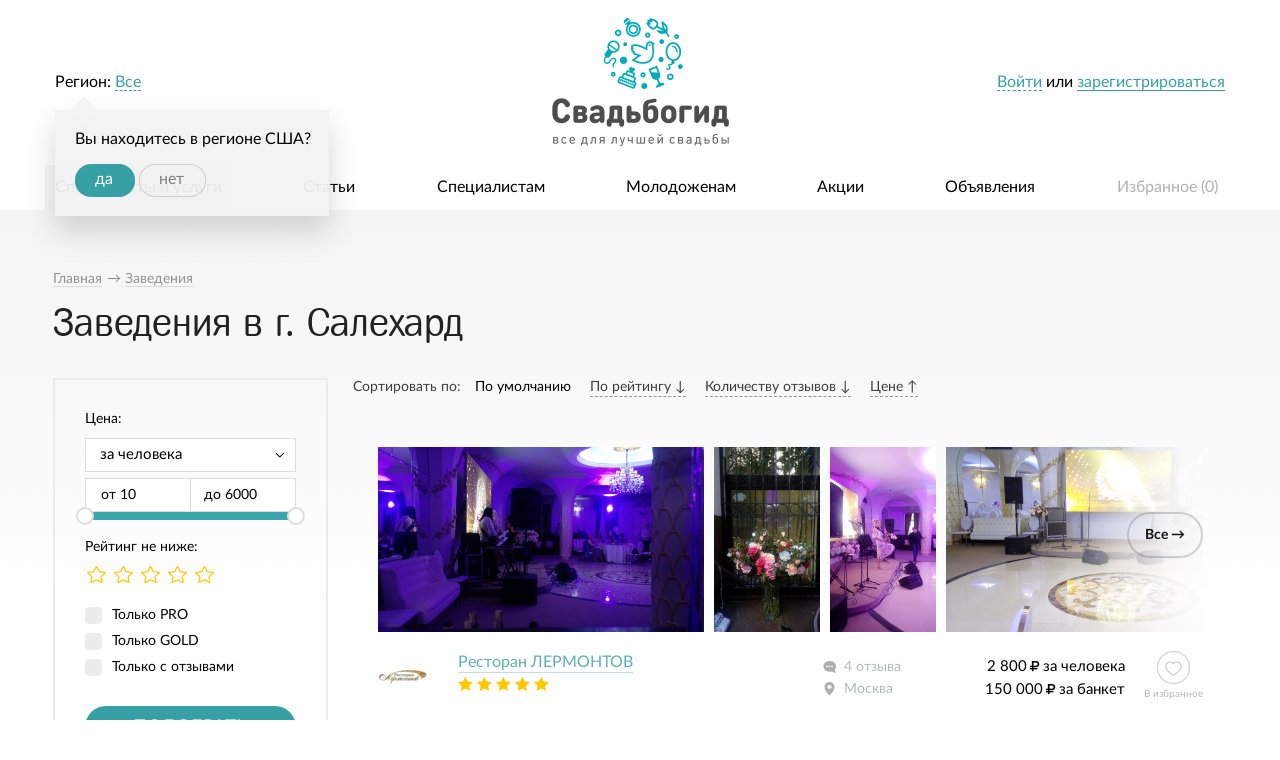

--- FILE ---
content_type: text/html; charset=UTF-8
request_url: https://svadbogid.ru/zavedenia/city-salekhard/
body_size: 10439
content:
<!DOCTYPE html>
<!--[if lt IE 7]> <html class="no-js lt-ie9 lt-ie8 lt-ie7" lang="ru"> <![endif]-->
<!--[if IE 7]> <html class="no-js lt-ie9 lt-ie8" lang="ru"> <![endif]-->
<!--[if IE 8]> <html class="no-js lt-ie9" lang="ru"> <![endif]-->
<!--[if gt IE 8]><!-->
<html class="no-js " lang="ru"> <!--<![endif]-->
<head>
	
<meta charset="utf-8">
    <title>Заведения от 1 руб. за человека - Салехард</title>
<meta name="keywords" content="svadbogid Заведения от 1 руб. за человека Салехард специальные предложения свадьба свадебное торжество организовать">
<meta name="description" content="При организации свадьбы портал Svadbogid рекомендует: Заведения Салехард от 1 руб. за человека от ведущих специалистов отрасли">


	<meta name="robots" content="noyaca"/>
    <meta property="og:type" content="website" />
	
    <meta property="og:url" content="https://svadbogid.ru/zavedenia/city-salekhard/" />
    

	
		<meta property="og:title" content="Все для лучшей свадьбы, svadbogid.ru" />
		<meta property="og:description" content="Современный портал для свадебных специалистов и полезный помощник для молодоженов." />
		<meta property="og:image" content="https://svadbogid.ru/svadbogid-social-share.jpg" />
	


	

	<link rel="canonical" href="http://svadbogid.ru/zavedenia/city-salekhard/">

	

	

	



    

	

    

    <link rel="stylesheet" href="/static/dist/css/1.0.7.all.css?v=1768793829"/>
    <script type="application/javascript" src="/static/dist/js/1.0.7.all.js?v=1768793829"></script>


    <link rel="shortcut icon" href="/favicon.ico" type="image/x-icon">
</head>
<body class="" >


<!-- Yandex.Metrika counter -->
<script type="text/javascript">
	(function (d, w, c) {
		(w[c] = w[c] || []).push(function() {
			try {
				w.yaCounter37202180 = new Ya.Metrika({
					id:37202180,
					clickmap:true,
					trackLinks:true,
					accurateTrackBounce:true,
					webvisor:true
				});
			} catch(e) { }
		});

		var n = d.getElementsByTagName("script")[0],
				s = d.createElement("script"),
				f = function () { n.parentNode.insertBefore(s, n); };
		s.type = "text/javascript";
		s.async = true;
		s.src = "https://mc.yandex.ru/metrika/watch.js";

		if (w.opera == "[object Opera]") {
			d.addEventListener("DOMContentLoaded", f, false);
		} else { f(); }
	})(document, window, "yandex_metrika_callbacks");
</script>
<noscript><div><img src="https://mc.yandex.ru/watch/37202180" style="position:absolute; left:-9999px;" alt="" /></div></noscript>
<!-- /Yandex.Metrika counter -->

<script>
	(function(i,s,o,g,r,a,m){i['GoogleAnalyticsObject']=r;i[r]=i[r]||function(){
				(i[r].q=i[r].q||[]).push(arguments)},i[r].l=1*new Date();a=s.createElement(o),
			m=s.getElementsByTagName(o)[0];a.async=1;a.src=g;m.parentNode.insertBefore(a,m)
	})(window,document,'script','https://www.google-analytics.com/analytics.js','ga');

	ga('create', 'UA-86084466-1', 'auto');
	ga('send', 'pageview');

</script>

<script data-skip-moving="true">
	(function(w,d,u,b){
		s=d.createElement('script');r=(Date.now()/1000|0);s.async=1;s.src=u+'?'+r;
		h=d.getElementsByTagName('script')[0];h.parentNode.insertBefore(s,h);
	})(window,document,'https://cdn.bitrix24.ru/b2222563/crm/site_button/loader_2_4zxkrd.js');
</script>


    



	<section id="wrapper">
		
	


		
			<header id="header">
				<div class="header-top">
					<div class="row">
						<div class="column large-12">
							<div class="user-block header-top-block right">
								<div class="multi-line">
									
										<div class="login-info">
											<a data-width="340" href="/user/login/" class="dashed mmodal">Войти</a> или <a href="/registration/selectprofile/" class="mmodal underline">зарегистрироваться</a>
										</div>
									
								</div>
							</div>

							
								<div class="region-block header-top-block left">
									<div class="multi-line">
										Регион: <a data-width="785" href="/region?next_all=/zavedenia/" class="current-region dashed">
    
        Все
    
</a>


    <div class="geo-confirm">
        Вы находитесь в регионе США?
        <div class="buttons-holder">
            <a class="button round" href="/region/save/1130/?_next=/zavedenia/city-salekhard/">да</a>
            <a class="button round transparent grey skip" href="/region/cancel-confirm-region?_next=/zavedenia/city-salekhard/">нет</a>
        </div>
    </div>


									</div>
								</div>
							

							<section class="logo">
								
									<a title="Все для лучшей свадьбы на свадебном портале svadbogid.ru" class="logo-link" href="/">
										<img title="Все для лучшей свадьбы на свадебном портале svadbogid.ru" src="/static/dist/images/main/logo.png" alt="Все для лучшей свадьбы на свадебном портале svadbogid.ru"/>
									</a>
								
							</section>
						</div>
					</div>
				</div>
				<section class="header-bottom row">
					<section class="column large-12">
						
							
								
							
						
						<div class="menu-holder">
							
	
	
								<menu class="menu no-bullet main-menu justify">
									
    <li class="has-subitems active">
        <a href="/specialists/">Специалисты и услуги</a>

		
			<ul class="category-specialist-items">
    <li class="category-item-dropper">
        <div class="row">

			
            
            

            
                
                    <div class="column large-3">
                        <ul class="category-specialist-column">
                            
                                
                                <li class="item-category">

                                
                                        <a href="/photographers/">

                                                <span class="icon">
                                                    <img style="width: 29px; height: 22px;"
                                                         class="main" src="/media/Specialist/SpecialistCategory/2016-04-15/4186164d30a599e62268f5b1408e2114_0.png"
                                                         alt="Свадебные фотографы">
                                                    <img style="width: 29px; height: 22px;"
                                                         class="hovered"
                                                         src="/media/Specialist/SpecialistCategory/2016-04-15/802311436bac3ebd2878621782793b7e_0.png"
                                                         alt="Свадебные фотографы">
                                                </span>


                                            <span class="name">Фотографы</span>

                                            
                                                <sup class="count-specialist">1328</sup>
                                            
                                        </a>
                                

                                </li>
                                
                                    
                                
                            
                                
                                <li class="item-category">

                                
                                        <a href="/vedushchie/">

                                                <span class="icon">
                                                    <img style="width: 24px; height: 29px;"
                                                         class="main" src="/media/Specialist/SpecialistCategory/2016-04-15/dbb09b774ea2d703e17be1ff84c826f1_0.png"
                                                         alt="Ведущие">
                                                    <img style="width: 24px; height: 29px;"
                                                         class="hovered"
                                                         src="/media/Specialist/SpecialistCategory/2016-04-15/418b5bcc0deb54c41784525e06d767aa_0.png"
                                                         alt="Ведущие">
                                                </span>


                                            <span class="name">Ведущие</span>

                                            
                                                <sup class="count-specialist">402</sup>
                                            
                                        </a>
                                

                                </li>
                                
                                    
                                
                            
                                
                                <li class="item-category">

                                
                                        <a href="/music/">

                                                <span class="icon">
                                                    <img style="width: 28px; height: 26px;"
                                                         class="main" src="/media/Specialist/SpecialistCategory/2016-04-15/c4feedc661e58eec0af646845537c08b_0.png"
                                                         alt="Музыканты">
                                                    <img style="width: 28px; height: 26px;"
                                                         class="hovered"
                                                         src="/media/Specialist/SpecialistCategory/2016-04-15/0bb601dd32a0873bb4ffa7e790292016_0.png"
                                                         alt="Музыканты">
                                                </span>


                                            <span class="name">Музыканты</span>

                                            
                                                <sup class="count-specialist">92</sup>
                                            
                                        </a>
                                

                                </li>
                                
                                    
                                
                            
                                
                                <li class="item-category">

                                
                                        <a href="/video/">

                                                <span class="icon">
                                                    <img style="width: 31px; height: 21px;"
                                                         class="main" src="/media/Specialist/SpecialistCategory/2016-04-15/90537a54846516ff57c83b83fda2680b_0.png"
                                                         alt="Видеографы">
                                                    <img style="width: 31px; height: 21px;"
                                                         class="hovered"
                                                         src="/media/Specialist/SpecialistCategory/2016-04-15/d4ef7af03bd8a104fd4a2e1a50e1e880_0.png"
                                                         alt="Видеографы">
                                                </span>


                                            <span class="name">Видеографы</span>

                                            
                                                <sup class="count-specialist">340</sup>
                                            
                                        </a>
                                

                                </li>
                                
                                    
                                
                            
                                
                                <li class="item-category">

                                
                                        <a href="/zavedenia/">

                                                <span class="icon">
                                                    <img style="width: 20px; height: 25px;"
                                                         class="main" src="/media/Specialist/SpecialistCategory/2016-04-15/b7ea05e81814e28e79aff74030ddad54_0.png"
                                                         alt="Заведения">
                                                    <img style="width: 20px; height: 25px;"
                                                         class="hovered"
                                                         src="/media/Specialist/SpecialistCategory/2016-04-15/7e488fa346af20bfba6ae88269d45896_0.png"
                                                         alt="Заведения">
                                                </span>


                                            <span class="name">Заведения</span>

                                            
                                                <sup class="count-specialist">93</sup>
                                            
                                        </a>
                                

                                </li>
                                
                                    
                                
                            
                                
                                <li class="item-category">

                                
                                        <a href="/svadebnye-salony/">

                                                <span class="icon">
                                                    <img style="width: 22px; height: 30px;"
                                                         class="main" src="/media/Specialist/SpecialistCategory/2016-04-15/eefdf63a7849a1458bb6db14a8ef6a72_0.png"
                                                         alt="Салоны">
                                                    <img style="width: 22px; height: 30px;"
                                                         class="hovered"
                                                         src="/media/Specialist/SpecialistCategory/2016-04-15/808d7074838914c174b6d27953c390c1_0.png"
                                                         alt="Салоны">
                                                </span>


                                            <span class="name">Салоны</span>

                                            
                                                <sup class="count-specialist">84</sup>
                                            
                                        </a>
                                

                                </li>
                                
                                    
                                
                            
                        </ul>
                    </div>
                
                    <div class="column large-3">
                        <ul class="category-specialist-column">
                            
                                
                                <li class="item-category">

                                
                                        <a href="/artist/">

                                                <span class="icon">
                                                    <img style="width: 27px; height: 21px;"
                                                         class="main" src="/media/Specialist/SpecialistCategory/2016-04-15/4b759a7caf22dfcebd8a41617882cac5_0.png"
                                                         alt="Артисты">
                                                    <img style="width: 27px; height: 21px;"
                                                         class="hovered"
                                                         src="/media/Specialist/SpecialistCategory/2016-04-15/4c84c161cf899b9d45ea5e85dee37f86_0.png"
                                                         alt="Артисты">
                                                </span>


                                            <span class="name">Артисты</span>

                                            
                                                <sup class="count-specialist">66</sup>
                                            
                                        </a>
                                

                                </li>
                                
                                    
                                
                            
                                
                                <li class="item-category">

                                
                                        <a href="/oformiteli/">

                                                <span class="icon">
                                                    <img style="width: 22px; height: 29px;"
                                                         class="main" src="/media/Specialist/SpecialistCategory/2016-04-15/5ff0088d50fbcedad462d8f25b5db77b_0.png"
                                                         alt="Оформители">
                                                    <img style="width: 22px; height: 29px;"
                                                         class="hovered"
                                                         src="/media/Specialist/SpecialistCategory/2016-04-15/b589c40683147fa3c1d07f173dafbf3b_0.png"
                                                         alt="Оформители">
                                                </span>


                                            <span class="name">Оформители</span>

                                            
                                                <sup class="count-specialist">226</sup>
                                            
                                        </a>
                                

                                </li>
                                
                                    
                                
                            
                                
                                <li class="item-category">

                                
                                        <a href="/zagsy/">

                                                <span class="icon">
                                                    <img style="width: 22px; height: 27px;"
                                                         class="main" src="/media/Specialist/SpecialistCategory/2016-04-15/ec2be9afb485387410430e19443c4bd6_0.png"
                                                         alt="ЗАГСы">
                                                    <img style="width: 22px; height: 27px;"
                                                         class="hovered"
                                                         src="/media/Specialist/SpecialistCategory/2016-04-15/8c563601ed493ffb19d66c0d2b765114_0.png"
                                                         alt="ЗАГСы">
                                                </span>


                                            <span class="name">ЗАГСы</span>

                                            
                                                <sup class="count-specialist">1402</sup>
                                            
                                        </a>
                                

                                </li>
                                
                                    
                                
                            
                                
                                <li class="item-category">

                                
                                        <a href="/organizatory/">

                                                <span class="icon">
                                                    <img style="width: 25px; height: 27px;"
                                                         class="main" src="/media/Specialist/SpecialistCategory/2016-04-15/a091b94265107a54ca2e1676731d8ac1_0.png"
                                                         alt="Организаторы">
                                                    <img style="width: 25px; height: 27px;"
                                                         class="hovered"
                                                         src="/media/Specialist/SpecialistCategory/2016-04-15/842e83485997a71ff67581de79ffe967_0.png"
                                                         alt="Организаторы">
                                                </span>


                                            <span class="name">Организаторы</span>

                                            
                                                <sup class="count-specialist">182</sup>
                                            
                                        </a>
                                

                                </li>
                                
                                    
                                
                            
                                
                                <li class="item-category">

                                
                                        <a href="/transport/">

                                                <span class="icon">
                                                    <img style="width: 30px; height: 29px;"
                                                         class="main" src="/media/Specialist/SpecialistCategory/2016-04-15/7f080f9b2da3a7a5d097bf80bfb1790a_0.png"
                                                         alt="Транспорт">
                                                    <img style="width: 30px; height: 29px;"
                                                         class="hovered"
                                                         src="/media/Specialist/SpecialistCategory/2016-04-15/682018a2775416434a0fa2676d1e176b_0.png"
                                                         alt="Транспорт">
                                                </span>


                                            <span class="name">Транспорт</span>

                                            
                                                <sup class="count-specialist">41</sup>
                                            
                                        </a>
                                

                                </li>
                                
                                    
                                
                            
                                
                                <li class="item-category">

                                
                                        <a href="/stilist/">

                                                <span class="icon">
                                                    <img style="width: 29px; height: 20px;"
                                                         class="main" src="/media/Specialist/SpecialistCategory/2016-04-15/a76b341e2ebeede015c91f8ff37d7a15_1.png"
                                                         alt="Мастера красоты">
                                                    <img style="width: 29px; height: 20px;"
                                                         class="hovered"
                                                         src="/media/Specialist/SpecialistCategory/2016-04-15/f6ba188c8d925bc0c58afe6cdb31c358_0.png"
                                                         alt="Мастера красоты">
                                                </span>


                                            <span class="name">Мастера красоты</span>

                                            
                                                <sup class="count-specialist">276</sup>
                                            
                                        </a>
                                

                                </li>
                                
                                    
                                
                            
                        </ul>
                    </div>
                
                    <div class="column large-3">
                        <ul class="category-specialist-column">
                            
                                
                                <li class="item-category">

                                
                                        <a href="/cake/">

                                                <span class="icon">
                                                    <img style="width: 23px; height: 24px;"
                                                         class="main" src="/media/Specialist/SpecialistCategory/2016-04-15/55d7f2f43d70cebfd8c0d056d068b3ab_0.png"
                                                         alt="Свадебные торты">
                                                    <img style="width: 23px; height: 24px;"
                                                         class="hovered"
                                                         src="/media/Specialist/SpecialistCategory/2016-04-15/a30c3348922de96d00b41c092c27f2c1_0.png"
                                                         alt="Свадебные торты">
                                                </span>


                                            <span class="name">Торты</span>

                                            
                                                <sup class="count-specialist">54</sup>
                                            
                                        </a>
                                

                                </li>
                                
                                    
                                
                            
                                
                                <li class="item-category">

                                
                                        <a href="/flowers/">

                                                <span class="icon">
                                                    <img style="width: 28px; height: 24px;"
                                                         class="main" src="/media/Specialist/SpecialistCategory/2016-04-15/47757279f1ce6de37bc7edab83f850e9_0.png"
                                                         alt="Флористика">
                                                    <img style="width: 28px; height: 24px;"
                                                         class="hovered"
                                                         src="/media/Specialist/SpecialistCategory/2016-04-15/8370732c8e0349bb9b2dc5d2fa08afe9_0.png"
                                                         alt="Флористика">
                                                </span>


                                            <span class="name">Флористика</span>

                                            
                                                <sup class="count-specialist">39</sup>
                                            
                                        </a>
                                

                                </li>
                                
                                    
                                
                            
                                
                                <li class="item-category">

                                
                                        <a href="/rings/">

                                                <span class="icon">
                                                    <img style="width: 27px; height: 25px;"
                                                         class="main" src="/media/Specialist/SpecialistCategory/2016-04-15/573e088bd102adb1d210d39b73720249_0.png"
                                                         alt="Кольца и украшения">
                                                    <img style="width: 27px; height: 25px;"
                                                         class="hovered"
                                                         src="/media/Specialist/SpecialistCategory/2016-04-15/df5c731e2622d3f285ab99e23195115f_0.png"
                                                         alt="Кольца и украшения">
                                                </span>


                                            <span class="name">Кольца и украшения</span>

                                            
                                                <sup class="count-specialist">21</sup>
                                            
                                        </a>
                                

                                </li>
                                
                                    
                                
                            
                                
                                <li class="item-category">

                                
                                        <a href="/salyuty-i-feierverki/">

                                                <span class="icon">
                                                    <img style="width: 28px; height: 26px;"
                                                         class="main" src="/media/Specialist/SpecialistCategory/2016-04-15/033aa70beda9d6f6290bcd3d7125815b_0.png"
                                                         alt="Салюты и фейерверки">
                                                    <img style="width: 28px; height: 26px;"
                                                         class="hovered"
                                                         src="/media/Specialist/SpecialistCategory/2016-04-15/c822fe01c287f872120e1f82fa475a97_0.png"
                                                         alt="Салюты и фейерверки">
                                                </span>


                                            <span class="name">Салюты и фейерверки</span>

                                            
                                                <sup class="count-specialist">14</sup>
                                            
                                        </a>
                                

                                </li>
                                
                                    
                                
                            
                                
                                <li class="item-category">

                                
                                        <a href="/dj/">

                                                <span class="icon">
                                                    <img style="width: 26px; height: 23px;"
                                                         class="main" src="/media/Specialist/SpecialistCategory/2016-04-15/86bfd5a8c00566be159a7b931efd28b7_0.png"
                                                         alt="Диджеи">
                                                    <img style="width: 26px; height: 23px;"
                                                         class="hovered"
                                                         src="/media/Specialist/SpecialistCategory/2016-04-15/185c7361a958fdbbec28229e7b181723_0.png"
                                                         alt="Диджеи">
                                                </span>


                                            <span class="name">Диджеи</span>

                                            
                                                <sup class="count-specialist">19</sup>
                                            
                                        </a>
                                

                                </li>
                                
                                    
                                
                            
                                
                                <li class="item-category">

                                
                                        <a href="/hotel/">

                                                <span class="icon">
                                                    <img style="width: 32px; height: 25px;"
                                                         class="main" src="/media/Specialist/SpecialistCategory/2016-04-15/b5bd963a8e3cece668fc1c59e0200f94_0.png"
                                                         alt="Отели">
                                                    <img style="width: 32px; height: 25px;"
                                                         class="hovered"
                                                         src="/media/Specialist/SpecialistCategory/2016-04-15/0f924993173e6fa5b7f99666b616f293_0.png"
                                                         alt="Отели">
                                                </span>


                                            <span class="name">Отели</span>

                                            
                                                <sup class="count-specialist">20</sup>
                                            
                                        </a>
                                

                                </li>
                                
                                    
                                
                            
                        </ul>
                    </div>
                
                    <div class="column large-3">
                        <ul class="category-specialist-column">
                            
                                
                                <li class="item-category">

                                
                                        <a href="/katera-i-teplokhody/">

                                                <span class="icon">
                                                    <img style="width: 28px; height: 20px;"
                                                         class="main" src="/media/Specialist/SpecialistCategory/2016-04-15/4a71f59bc217ceee06b6444f76fabbd4_0.png"
                                                         alt="Катера и теплоходы">
                                                    <img style="width: 28px; height: 20px;"
                                                         class="hovered"
                                                         src="/media/Specialist/SpecialistCategory/2016-04-15/20c8414015e866684b932033bd9b648e_0.png"
                                                         alt="Катера и теплоходы">
                                                </span>


                                            <span class="name">Катера и теплоходы</span>

                                            
                                                <sup class="count-specialist">1</sup>
                                            
                                        </a>
                                

                                </li>
                                
                                    
                                
                            
                                
                                <li class="item-category">

                                
                                        <a href="/choreographer/">

                                                <span class="icon">
                                                    <img style="width: 19px; height: 30px;"
                                                         class="main" src="/media/Specialist/SpecialistCategory/2016-04-15/4fd2ffd4d161063f50054fb2a3ea8067_0.png"
                                                         alt="Хореографы">
                                                    <img style="width: 19px; height: 30px;"
                                                         class="hovered"
                                                         src="/media/Specialist/SpecialistCategory/2016-04-15/c60fbf299d9148787361c8e87f98233b_0.png"
                                                         alt="Хореографы">
                                                </span>


                                            <span class="name">Хореографы</span>

                                            
                                                <sup class="count-specialist">13</sup>
                                            
                                        </a>
                                

                                </li>
                                
                                    
                                
                            
                                
                                <li class="item-category">

                                
                                        <a href="/handmade/">

                                                <span class="icon">
                                                    <img style="width: 29px; height: 24px;"
                                                         class="main" src="/media/Specialist/SpecialistCategory/2016-04-15/cb21c97ce6663080bc59b8dd6b4ba2d3_0.png"
                                                         alt="Хэнд-мэйд">
                                                    <img style="width: 29px; height: 24px;"
                                                         class="hovered"
                                                         src="/media/Specialist/SpecialistCategory/2016-04-15/b8b2bdd12ae829b3d04047278902eac7_0.png"
                                                         alt="Хэнд-мэйд">
                                                </span>


                                            <span class="name">Хэнд-мэйд</span>

                                            
                                                <sup class="count-specialist">57</sup>
                                            
                                        </a>
                                

                                </li>
                                
                                    
                                
                            
                                
                                <li class="item-category">

                                
                                        <a href="/travel/">

                                                <span class="icon">
                                                    <img style="width: 24px; height: 25px;"
                                                         class="main" src="/media/Specialist/SpecialistCategory/2016-04-15/8706b2a6433773b5446fd81e0ebac002_1.png"
                                                         alt="Свадебные путешествия">
                                                    <img style="width: 24px; height: 25px;"
                                                         class="hovered"
                                                         src="/media/Specialist/SpecialistCategory/2016-04-15/bbcc4bd7abeee13b0b0de39941542594_0.png"
                                                         alt="Свадебные путешествия">
                                                </span>


                                            <span class="name">Путешествия</span>

                                            
                                                <sup class="count-specialist">3</sup>
                                            
                                        </a>
                                

                                </li>
                                
                                    
                                        <li class="register-link">
                                            <a href="/registration/specialist/"><i
                                                        class="icon-circle">+</i><span class="title">Предложить свои услуги</span></a>
                                        </li>
                                    
                                
                            
                        </ul>
                    </div>
                
            
        </div>
    </li>
</ul>


		
    </li>

    <li class=" ">
        <a href="/article/">Статьи</a>

		
    </li>

    <li class=" ">
        <a href="/weddingspecialists/">Специалистам</a>

		
    </li>

    <li class=" ">
        <a href="/fornewlyweds/">Молодоженам</a>

		
    </li>

    <li class=" ">
        <a href="/actions">Акции</a>

		
    </li>

    <li class=" ">
        <a href="/offers">Объявления</a>

		
    </li>


									<li class="favorites">
										<a href="/favorites/">
											Избранное (<span id="favorites-counter">0</span>)
										</a>
									</li>
								</menu>
							

						</div>
					</section>
				</section>
			</header>
		

		<p class="clear"></p>
		<section id="main">
			<!--data-verify-content-->

			<section id="content">
				
					
				

				
					<section class="content-header ">
						<div class="row">
							<div class="column large-12">
								
									
    <nav class="breadcrumbs-container">
        <ul itemscope itemtype="http://schema.org/BreadcrumbList" class="breadcrumb-list">
			
				<li itemprop="itemListElement" itemscope itemtype="http://schema.org/ListItem">
					<a itemprop="item" href="/" rel="tooltip" title="">
						<span itemprop="name">
							Главная
						</span>

						<span itemprop="position" content="1">

						</span>

					</a>
				</li>
			

            
                <li itemprop="itemListElement" itemscope itemtype="http://schema.org/ListItem">
                
					&rarr; <a itemprop="item" rel="tooltip" title="Заведения" href="/zavedenia/">

					<span itemprop="name">
					Заведения
					</span>
					<span itemprop="position" content="2">

					</span>

				</a>
                
                </li>
            
        </ul>
        <p class="clear"></p>
    </nav>

								

								<div class="heading">
									
    
        <h1>Заведения в г. Салехард</h1>
    

								</div>
							</div>
						</div>
					</section>
				

				
					<section class="row">
						<section class="content columns large-12">
							
    <div class="specialist-list default-page">
        <div class="row">
            <div class="column large-3">
                <form action="" class="filter-form">
                    <div class="form-lines">
                        <div class="form-line price">
                            <div class="lab">
                                Цена:
                            </div>
                            <div class="price-type">
                                <span class='select-holder'><select id='SpecialistFilterForm_price_type' name='SpecialistFilterForm[price_type]' ><option value='84'>за человека</option><option value='85'>за банкет</option></select></span>
                            </div>
                            <div class="from-to clearfix">
                                <div class="from-block">
                                    <span class="text">
                                        от
                                    </span>
                                    <input type='text' value='' id='SpecialistFilterForm_price_from' name='SpecialistFilterForm[price_from]'/>
                                </div>
                                <div class="to-block">
                                    <span class="text">
                                        до
                                    </span>
                                    <input type='text' value='' id='SpecialistFilterForm_price_to' name='SpecialistFilterForm[price_to]'/>
                                </div>
                            </div>
                            <div id="price-slider"></div>
                        </div>
                        
                            
                                
                            
                            
                                
                            
                        
                        <div class="form-line">
                            <div class="lab">
                                Рейтинг не ниже:
                            </div>
                            <div class="rating">
                                <div class="stars-input empty-list">

                                    <input type='radio' id='SpecialistFilterForm_rating_0' value='0' name='SpecialistFilterForm[rating]' checked='checked'/>
<label for='SpecialistFilterForm_rating_0'>0</label>

<input type='radio' id='SpecialistFilterForm_rating_1' value='1' name='SpecialistFilterForm[rating]'/>
<label for='SpecialistFilterForm_rating_1'>1</label>

<input type='radio' id='SpecialistFilterForm_rating_2' value='2' name='SpecialistFilterForm[rating]'/>
<label for='SpecialistFilterForm_rating_2'>2</label>

<input type='radio' id='SpecialistFilterForm_rating_3' value='3' name='SpecialistFilterForm[rating]'/>
<label for='SpecialistFilterForm_rating_3'>3</label>

<input type='radio' id='SpecialistFilterForm_rating_4' value='4' name='SpecialistFilterForm[rating]'/>
<label for='SpecialistFilterForm_rating_4'>4</label>

<input type='radio' id='SpecialistFilterForm_rating_5' value='5' name='SpecialistFilterForm[rating]'/>
<label for='SpecialistFilterForm_rating_5'>5</label>

                                </div>
                            </div>
                        </div>
						
							<div class="form-line boolean">
								<input type='hidden' value='' name='SpecialistFilterForm[only_pro]' />
<input type='checkbox' id='SpecialistFilterForm_only_pro' value='1' name='SpecialistFilterForm[only_pro]'/>
<label for='SpecialistFilterForm_only_pro'>Только PRO</label>

<ul class='error' id='SpecialistFilterForm_only_pro_errors' style='display:none;'></ul>
							</div>
							<div class="form-line boolean">
								<input type='hidden' value='' name='SpecialistFilterForm[only_gold]' />
<input type='checkbox' id='SpecialistFilterForm_only_gold' value='1' name='SpecialistFilterForm[only_gold]'/>
<label for='SpecialistFilterForm_only_gold'>Только GOLD</label>

<ul class='error' id='SpecialistFilterForm_only_gold_errors' style='display:none;'></ul>
							</div>
						

                        <div class="form-line boolean">
                            <input type='hidden' value='' name='SpecialistFilterForm[only_with_reviews]' />
<input type='checkbox' id='SpecialistFilterForm_only_with_reviews' value='1' name='SpecialistFilterForm[only_with_reviews]'/>
<label for='SpecialistFilterForm_only_with_reviews'>Только с отзывами</label>

<ul class='error' id='SpecialistFilterForm_only_with_reviews_errors' style='display:none;'></ul>
                        </div>
                    </div>
                    <div class="buttons-line text-center">
                        <button type="submit" class="button upper round expand">
                            Подобрать
                        </button>

                        <a class="clear-filter" href="/zavedenia/city-salekhard">
                            <span class="name">
                                Сбросить фильтр
                            </span>
                        </a>
                    </div>
                </form>

				
				
            </div>

            <div class="column large-9">
                <div class="order-holder">
                    <div class="name">
                        Сортировать по:
                    </div>
                    <div class="orders-list">
                        
                            <span data-href="/zavedenia/city-salekhard/?order=default" class="order-item active" data-order="default" data-current="">
                                <span class="name">
                                    По умолчанию

									
                                </span>
                            </span>
                        
                            <span data-href="/zavedenia/city-salekhard/?order=-rating" class="order-item " data-order="-rating" data-current="">
                                <span class="name">
                                    По рейтингу

									
										
											&darr;
										
									
                                </span>
                            </span>
                        
                            <span data-href="/zavedenia/city-salekhard/?order=-reviews" class="order-item " data-order="-reviews" data-current="">
                                <span class="name">
                                    Количеству отзывов

									
										
											&darr;
										
									
                                </span>
                            </span>
                        
                            <span data-href="/zavedenia/city-salekhard/?order=price" class="order-item " data-order="price" data-current="">
                                <span class="name">
                                    Цене

									
										
											&uarr;
										
									
                                </span>
                            </span>
                        
                    </div>
                </div>
                <div class="specialists-list-holder">
                    
                    <ul class="specialists-list endless">
                        
                            <li class="specialist">
                                <div class="specialist-item hybrid ">
    
    <div class="hybrid-list shadow-list">
		

	<a class="all-link" href="/zavedenia/id004668/">
		Все &rarr;
	</a>
	<div class="hybrid-inner">
		
			
				
				<a class="photo-holder shadow-list-item hybrid-gallery-link" data-id="99379" data-likes="0">
					<img src="/media/Content/Photo/2017-08-13/view_94d41e0c1d5bda91ed8672af152e1b88_0.jpg" alt=""/>
				</a>
			
		
			
				
				<a class="photo-holder shadow-list-item hybrid-gallery-link" data-id="99378" data-likes="0">
					<img src="/media/Content/Photo/2017-08-13/view_99f07603264790325b1143556e9ca31c_0.jpg" alt=""/>
				</a>
			
		
			
				
				<a class="photo-holder shadow-list-item hybrid-gallery-link" data-id="99377" data-likes="0">
					<img src="/media/Content/Photo/2017-08-13/view_3df06b363fd60886e795d9c241fcb463_0.jpg" alt=""/>
				</a>
			
		
			
				
				<a class="photo-holder shadow-list-item hybrid-gallery-link" data-id="99376" data-likes="0">
					<img src="/media/Content/Photo/2017-08-13/view_5248a5cbf8ded04c120dd55159ab4cc8_0.jpg" alt=""/>
				</a>
			
		
			
				
				<a class="photo-holder shadow-list-item hybrid-gallery-link" data-id="99375" data-likes="0">
					<img src="/media/Content/Photo/2017-08-13/view_4d3b08b39b5adc3624f818adb8f9596c_0.jpg" alt=""/>
				</a>
			
		
			
				
				<a class="photo-holder shadow-list-item hybrid-gallery-link" data-id="99374" data-likes="0">
					<img src="/media/Content/Photo/2017-08-13/view_d74f4503f7548985dcbe240c7ffdb32b_0.jpg" alt=""/>
				</a>
			
		
			
				
				<a class="photo-holder shadow-list-item hybrid-gallery-link" data-id="99373" data-likes="0">
					<img src="/media/Content/Photo/2017-08-13/view_614765ae7a367e37249cfc759cb23cd8_0.jpg" alt=""/>
				</a>
			
		
			
				
				<a class="photo-holder shadow-list-item hybrid-gallery-link" data-id="99372" data-likes="0">
					<img src="/media/Content/Photo/2017-08-13/view_af5a53eab6e5b9c9940a7cac32a8abc0_0.jpg" alt=""/>
				</a>
			
		
	</div>

    </div>


    <div class="specialist-info clearfix">

        <div class="table">
            <div class="table-row">

                <div class="cell avatar-block">
                    <a class="image-holder" href="/zavedenia/id004668/">
                        
	


<div class="avatar-holder mini  ">
	
		<div class="image-holder">
			<img src="/media/Specialist/Specialist/2017-06-27/mini_03948fa0903ae2ee5cc3534c1f269d2e_0.jpg" alt="Ресторан ЛЕРМОНТОВ"/>
		</div>
	

    
        


    

	
</div>
                    </a>
                </div>

                <div class="cell main-info">

                    <div class="name-block">
                        <div class="name">
                            <a class="name-link" href="/zavedenia/id004668/">
                                Ресторан ЛЕРМОНТОВ

                            </a>
                        </div>
                        <div class="rating">
                            <span class="stars stars-view">
    
        
            <i class="icon-starfill"></i>
        
            <i class="icon-starfill"></i>
        
            <i class="icon-starfill"></i>
        
            <i class="icon-starfill"></i>
        
            <i class="icon-starfill"></i>
        
    

    
</span>
                        </div>
                    </div>
                </div>

                <div class="cell right-block">


                    <div class="info-block">
                        <div class="info-line">
                            <i class="image-icon reviews"></i>
                            <span class="text">
                                4 отзыва
                            </span>

                        </div>

                        <div class="info-line">
                            <i class="image-icon geo"></i>
                            <span class="text">
                                Москва
                            </span>
                        </div>

                    </div>

                    <div class="prices-block">
                        
                        
                            <div class="price-line">
                                2 800<i class="fa fa-rub" aria-hidden="true"></i> за человека
                            </div>
                        
                            <div class="price-line">
                                150 000<i class="fa fa-rub" aria-hidden="true"></i> за банкет
                            </div>
                        
                    </div>

                    <div class="fav-block">
                        
                        <a data-favorites="" data-favorites-remove="/favorites/delete/Specialist-Specialist-4668/" data-favorites-add="/favorites/add/Specialist-Specialist-4668/" class="fav-link" href="#">
                            <span class="image-icon big-fav "></span>
                    <span data-no-in-list="В избранное" data-in-list="В избранном" class="text">
                        
                            В избранное
                        
                    </span>
                        </a>
                    </div>

                </div>


            </div>
        </div>








    </div>
</div>
                            </li>

							
								
								
									<li class="text-center bill-g-item">
										<a target="_blank" href="/registration/newlywed/">
											<img src="/bills/specialist-list.gif" alt="Регистрация молодоженов">
										</a>
									</li>
								
							
                        
                            <li class="specialist">
                                <div class="specialist-item hybrid ">
    
    <div class="hybrid-list shadow-list">
		

	<a class="all-link" href="/zavedenia/id007248/">
		Все &rarr;
	</a>
	<div class="hybrid-inner">
		
			
				
				<a class="photo-holder shadow-list-item hybrid-gallery-link" data-id="175730" data-likes="0">
					<img src="/media/Content/Photo/2024-05-24/view_8ca5035c5ef5f355a10ecaa576d00603_0.jpg" alt=""/>
				</a>
			
		
			
				
				<a class="photo-holder shadow-list-item hybrid-gallery-link" data-id="175729" data-likes="0">
					<img src="/media/Content/Photo/2024-05-24/view_f831c48c107b3d9d4b4791debed6cb60_0.JPG" alt=""/>
				</a>
			
		
			
				
				<a class="photo-holder shadow-list-item hybrid-gallery-link" data-id="175728" data-likes="0">
					<img src="/media/Content/Photo/2024-05-24/view_63127358a354dc0d1c6099c5a04ac7a1_0.JPG" alt=""/>
				</a>
			
		
			
				
				<a class="photo-holder shadow-list-item hybrid-gallery-link" data-id="175727" data-likes="0">
					<img src="/media/Content/Photo/2024-05-24/view_eddfb4f62d2a1a95ef47f4f1fed7399a_0.jpg" alt=""/>
				</a>
			
		
			
				
				<a class="photo-holder shadow-list-item hybrid-gallery-link" data-id="174632" data-likes="0">
					<img src="/media/Content/Photo/2023-10-28/view_a027271aaa8953bbb4c3dd5b5aeacb51_0.jpg" alt=""/>
				</a>
			
		
			
				
				<a class="photo-holder shadow-list-item hybrid-gallery-link" data-id="174631" data-likes="0">
					<img src="/media/Content/Photo/2023-10-28/view_81f61ad98ce43d9053c278b7fb340800_0.jpg" alt=""/>
				</a>
			
		
			
				
				<a class="photo-holder shadow-list-item hybrid-gallery-link" data-id="174630" data-likes="0">
					<img src="/media/Content/Photo/2023-10-28/view_0b870b7d062a652d25e04478cce08fe0_0.jpg" alt=""/>
				</a>
			
		
			
				
				<a class="photo-holder shadow-list-item hybrid-gallery-link" data-id="174629" data-likes="0">
					<img src="/media/Content/Photo/2023-10-28/view_89ac1b2a96ebd46236914c0951cc6de3_0.jpg" alt=""/>
				</a>
			
		
	</div>

    </div>


    <div class="specialist-info clearfix">

        <div class="table">
            <div class="table-row">

                <div class="cell avatar-block">
                    <a class="image-holder" href="/zavedenia/id007248/">
                        
	


<div class="avatar-holder mini  ">
	
		<div class="image-holder">
			<img src="/media/Specialist/Specialist/2022-03-13/mini_e18eaea7df166803a12d23a969e1dff2_1.jpeg" alt="SVOY LOFT"/>
		</div>
	

    
        


    

	
</div>
                    </a>
                </div>

                <div class="cell main-info">

                    <div class="name-block">
                        <div class="name">
                            <a class="name-link" href="/zavedenia/id007248/">
                                SVOY LOFT

                            </a>
                        </div>
                        <div class="rating">
                            <span class="stars stars-view">
    

    
        
        
            <i class="icon-starempt"></i>
        
            <i class="icon-starempt"></i>
        
            <i class="icon-starempt"></i>
        
            <i class="icon-starempt"></i>
        
            <i class="icon-starempt"></i>
        
    
</span>
                        </div>
                    </div>
                </div>

                <div class="cell right-block">


                    <div class="info-block">
                        <div class="info-line">
                            <i class="image-icon reviews"></i>
                            <span class="text">
                                0 отзывов
                            </span>

                        </div>

                        <div class="info-line">
                            <i class="image-icon geo"></i>
                            <span class="text">
                                Москва
                            </span>
                        </div>

                    </div>

                    <div class="prices-block">
                        
                        
                            <div class="price-line">
                                1<i class="fa fa-rub" aria-hidden="true"></i> за человека
                            </div>
                        
                            <div class="price-line">
                                от 3 500<i class="fa fa-rub" aria-hidden="true"></i> за банкет
                            </div>
                        
                    </div>

                    <div class="fav-block">
                        
                        <a data-favorites="" data-favorites-remove="/favorites/delete/Specialist-Specialist-7248/" data-favorites-add="/favorites/add/Specialist-Specialist-7248/" class="fav-link" href="#">
                            <span class="image-icon big-fav "></span>
                    <span data-no-in-list="В избранное" data-in-list="В избранном" class="text">
                        
                            В избранное
                        
                    </span>
                        </a>
                    </div>

                </div>


            </div>
        </div>








    </div>
</div>
                            </li>

							
                        
                            <li class="specialist">
                                <div class="specialist-item hybrid ">
    
    <div class="hybrid-list shadow-list">
		

	<a class="all-link" href="/zavedenia/id004949/">
		Все &rarr;
	</a>
	<div class="hybrid-inner">
		
			
				
				<a class="video-link shadow-list-item hybrid-gallery-link" style="background-image: url(https://i.ytimg.com/vi/-Q45U1TtBEw/sddefault.jpg)" href="#"
				   data-id="106567" data-img="https://i.ytimg.com/vi/-Q45U1TtBEw/sddefault.jpg" data-likes="0">
					<i class="image-icon play-video"></i>
				</a>
			
		
			
				
				<a class="photo-holder shadow-list-item hybrid-gallery-link" data-id="94967" data-likes="0">
					<img src="/media/Content/Photo/2017-07-20/view_ed991bb1130a90210f7545903ba10d9a_0.jpg" alt=""/>
				</a>
			
		
			
				
				<a class="photo-holder shadow-list-item hybrid-gallery-link" data-id="94965" data-likes="0">
					<img src="/media/Content/Photo/2017-07-20/view_1f01a5226e9c4969e878cfb30153596c_0.jpg" alt=""/>
				</a>
			
		
			
				
				<a class="photo-holder shadow-list-item hybrid-gallery-link" data-id="94963" data-likes="0">
					<img src="/media/Content/Photo/2017-07-20/view_70f555e287e5130dc36a42d8f108778c_0.jpg" alt=""/>
				</a>
			
		
			
				
				<a class="photo-holder shadow-list-item hybrid-gallery-link" data-id="94936" data-likes="0">
					<img src="/media/Content/Photo/2017-07-20/view_ed5524356a8db4dd16ef427ef8287f86_0.jpg" alt=""/>
				</a>
			
		
			
				
				<a class="photo-holder shadow-list-item hybrid-gallery-link" data-id="94712" data-likes="0">
					<img src="/media/Content/Photo/2017-07-19/view_9fc35e55bca27aa32542d5e5f54b9aac_0.jpg" alt=""/>
				</a>
			
		
			
				
				<a class="photo-holder shadow-list-item hybrid-gallery-link" data-id="94697" data-likes="0">
					<img src="/media/Content/Photo/2017-07-19/view_88b00ecce47b5085e4ad478de3d9292e_0.jpg" alt=""/>
				</a>
			
		
			
				
				<a class="photo-holder shadow-list-item hybrid-gallery-link" data-id="94696" data-likes="0">
					<img src="/media/Content/Photo/2017-07-19/view_414b0ff1b2a5f139796f12d0de656fc7_0.jpg" alt=""/>
				</a>
			
		
	</div>

    </div>


    <div class="specialist-info clearfix">

        <div class="table">
            <div class="table-row">

                <div class="cell avatar-block">
                    <a class="image-holder" href="/zavedenia/id004949/">
                        
	


<div class="avatar-holder mini  ">
	
		<div class="image-holder">
			<img src="/media/Specialist/Specialist/2017-07-19/mini_fcc63b709ce9e94e398747486e6a6591_1.png" alt="Кафе Тыква"/>
		</div>
	

    
        


    

	
</div>
                    </a>
                </div>

                <div class="cell main-info">

                    <div class="name-block">
                        <div class="name">
                            <a class="name-link" href="/zavedenia/id004949/">
                                Кафе Тыква

                            </a>
                        </div>
                        <div class="rating">
                            <span class="stars stars-view">
    

    
        
        
            <i class="icon-starempt"></i>
        
            <i class="icon-starempt"></i>
        
            <i class="icon-starempt"></i>
        
            <i class="icon-starempt"></i>
        
            <i class="icon-starempt"></i>
        
    
</span>
                        </div>
                    </div>
                </div>

                <div class="cell right-block">


                    <div class="info-block">
                        <div class="info-line">
                            <i class="image-icon reviews"></i>
                            <span class="text">
                                0 отзывов
                            </span>

                        </div>

                        <div class="info-line">
                            <i class="image-icon geo"></i>
                            <span class="text">
                                Пенза
                            </span>
                        </div>

                    </div>

                    <div class="prices-block">
                        
                        
                            <div class="price-line">
                                от 1 000<i class="fa fa-rub" aria-hidden="true"></i> за человека
                            </div>
                        
                            <div class="price-line">
                                от 50 000<i class="fa fa-rub" aria-hidden="true"></i> за банкет
                            </div>
                        
                    </div>

                    <div class="fav-block">
                        
                        <a data-favorites="" data-favorites-remove="/favorites/delete/Specialist-Specialist-4949/" data-favorites-add="/favorites/add/Specialist-Specialist-4949/" class="fav-link" href="#">
                            <span class="image-icon big-fav "></span>
                    <span data-no-in-list="В избранное" data-in-list="В избранном" class="text">
                        
                            В избранное
                        
                    </span>
                        </a>
                    </div>

                </div>


            </div>
        </div>








    </div>
</div>
                            </li>

							
                        
                    </ul>

                    <section class="endless-pager next-holder">
    
</section>
                    
                </div>

				
				
            </div>
        </div>
    </div>

						</section>
					</section>
				

				

				<p class="clear"></p>
			</section>

			<!--end-data-verify-content-->

		</section>
		<p id="push"></p>
	</section>

	<section id="footer">
    <div class="footer-top">
        <div class="row">
            <div class="column large-9">
                <menu class="footer-menu first clearfix">
                    
    <li class=" ">
        <a href="/specialists/">Специалисты и услуги</a>

		
    </li>

    <li class=" ">
        <a href="/article/organizatsia-svadby/">Статьи</a>

		
    </li>

    <li class=" ">
        <a href="/tariffs/">Тарифы</a>

		
    </li>

                </menu>
				<menu class="footer-menu second clearfix">
					
    <li class=" ">
        <a href="/weddingspecialists/">Специалистам</a>

		
    </li>

    <li class=" ">
        <a href="/fornewlyweds/">Молодоженам </a>

		
    </li>

    <li class=" ">
        <a href="/faq/">Часто задаваемые вопросы</a>

		
    </li>

				</menu>
				<menu class="footer-menu third clearfix">
					
    <li class=" ">
        <a href="/weddingguide/">О портале </a>

		
    </li>

    <li class=" ">
        <a href="/page/privacy/">Политика конфиденциальности</a>

		
    </li>

    <li class=" ">
        <a href="/page/pravovaya-informatsiya/">Правовая информация</a>

		
    </li>

    <li class=" ">
        <a href="/feedback/">Обратная связь </a>

		
    </li>

				</menu>
            </div>
			
            <div class="column large-3">
                <div class="footer-title">Мы в социальных сетях: </div>

				<ul class="we-in-social">

					<li class="vk-link">
						<a target="_blank" rel="nofollow" href="https://vk.com/svadbogid">
							<i class="social-vk"></i>
						</a>
					</li>

					<li class="facebook-link">
						<a target="_blank" rel="nofollow" href="https://www.facebook.com/svadbogid.ru/">
							<i class="social-facebook"></i>
						</a>
					</li>
					<li class="instagram-link">
						<a target="_blank" rel="nofollow" href="https://www.instagram.com/svadbogid/">
							<i class="social-instagram"></i>
						</a>
					</li>

				</ul>
            </div>
        </div>
    </div>
    <div class="footer-bottom">
        <div class="row">
            <div class="column large-12">
                <div class="info">
					Свадебный портал «Свадьбогид». Поиск свадебных специалистов. <br>
					© 2016-2026 ООО «Свадьбогид». Все права защищены.
                </div>
            </div>
        </div>
    </div>
</section>





    <script>
        $(function(){
            $('#price-slider').filterSlider({
                'step': 10,
                'from': 'SpecialistFilterForm_price_from',
                'to': 'SpecialistFilterForm_price_to',
                'parent': 'SpecialistFilterForm_price_type',
                'limits': {"84":{"from":1,"to":6000},"85":{"from":800,"to":350000}}
            });

            $('#SpecialistFilterForm_date').pickadate();
        });
    </script>


	<noindex>
		<div data-top-button class="wrapper-button">
			<button>
				<i class="image-icon arrow-white"></i>
				<i class="image-icon arrow-grey"></i>
				<span>Наверх</span>
			</button>
		</div>

	</noindex>

</body>
<div class="preloaders">
    <noindex>
        
    <img src="/static/dist/images/image-icons/big-fav-in.png" alt="">
    <img src="/static/dist/images/image-icons/big-fav.png" alt="">

    </noindex>
</div>

<script type="text/javascript" src="//yastatic.net/es5-shims/0.0.2/es5-shims.min.js" charset="utf-8"></script>
<script type="text/javascript" src="//yastatic.net/share2/share.js" charset="utf-8"></script>



<script type="text/html" id="_order-message">
	<li class="<% if (data.from_me) { %>from-specialist<% }else{ %>from-user<% } %>">
		<div class="clearfix">
			<div class="name">
				<%= data.from %>
			</div>

			<div class="time">
				<%= data.time %>
			</div>
		</div>

		<div class="message">
			<%= data.text %>
		</div>
	</li>
</script>
</html>